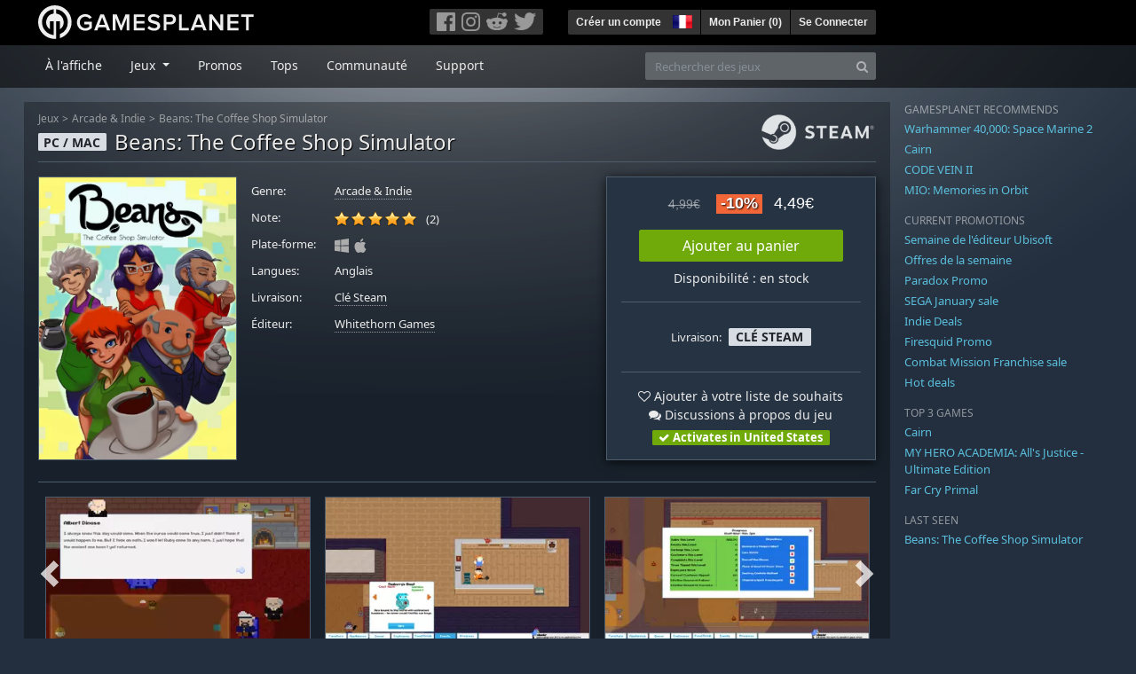

--- FILE ---
content_type: text/html; charset=utf-8
request_url: https://fr.gamesplanet.com/game/beans-the-coffee-shop-simulator-steam-key--5530-1
body_size: 16362
content:
<!DOCTYPE html>
<html lang="fr">
<head>
  <meta charset="utf-8">
  <meta http-equiv="X-UA-Compatible" content="IE=edge">
  <meta name="viewport" content="width=device-width, initial-scale=1, maximum-scale=1, shrink-to-fit=no, viewport-fit=auto">
  <meta name="robots" content="index,follow,all" />
  <meta http-equiv="x-dns-prefetch-control" content="on">
  <meta name="turbolinks-cache-control" content="no-cache">

  <title>Beans: The Coffee Shop Simulator Clé Steam / Acheter et télécharger sur PC et Mac</title>
  <meta name="description" content="Acheter en ligne : Beans est un jeu de simulation sardonique de type &quot;tycoon&quot; sur des hipsters qui tiennent un café, avec des jeux de mots lugubres, du café, des chiptunes et du mystère !" />
  <meta name="keywords" content="Clé Steam, Download, CD Key, Whitethorn Games, Beans: The Coffee Shop Simulator, Arcade &amp; Indie" />

  <link rel="dns-prefetch" href="https://gpstatic.com" crossorigin>
  <link rel="preconnect" href="https://gpstatic.com">
  <link rel="dns-prefetch" href="https://secure.gravatar.com" crossorigin>
  <link rel="preconnect" href="https://secure.gravatar.com">
  <link rel="icon" type="image/svg+xml" href="https://gpstatic.com/assets/gamesplanet_com_circle_media-dfe8067c82a620c4d65f21a92d5874c0e38e9ada6752f9d1cbeb74483ee90faf.svg?t=1770114589" sizes="any" id="gpfavicon">
  <link rel="canonical" href="https://fr.gamesplanet.com/game/beans-the-coffee-shop-simulator-steam-key--5530-1">

  <link rel="stylesheet" media="all" href="https://gpstatic.com/assets/application-dc47d68d7eec9e32323623cf979b0e1394fe5acd6548b01a1f4374960e0bcf4f.css" data-turbolinks-track="reload" />
  <script type="text/javascript">// These polys allow for inline scripts while AppOS is being loaded asynchronously
// They will all be executed with their &quot;this&quot; and first argument set to the booted application
//
// NOTE: Despite their names resembling the AppOS events they will all be executed
//       every time the page loads, just at a different point in time.
window.AppOSBoot = function(f) { if (!window.AppOS_Boot) { window.AppOS_Boot = []; }; window.AppOS_Boot.push(f) };
window.AppOSDocumentLoad = function(f) { if (!window.AppOS_DL) { window.AppOS_DL = []; }; window.AppOS_DL.push(f) };
window.AppOSPageLoad = function(f) { if (!window.AppOS_PL) { window.AppOS_PL = []; }; window.AppOS_PL.push(f) };
</script>
  <script src="https://gpstatic.com/assets/application-c42fa54681ecd6c8afceeeb3bab7d82db9a1ff58af287f1385892b09a0b1c947.js" data-turbolinks-track="reload" defer="defer"></script>

  <link rel="alternate" href="https://fr.gamesplanet.com/game/beans-the-coffee-shop-simulator-steam-key--5530-1" hreflang="fr-FR" />
<link rel="alternate" href="https://de.gamesplanet.com/game/beans-the-coffee-shop-simulator-steam-key--5530-1" hreflang="de-DE" />
<link rel="alternate" href="https://uk.gamesplanet.com/game/beans-the-coffee-shop-simulator-steam-key--5530-1" hreflang="en-GB" />
<link rel="alternate" href="https://us.gamesplanet.com/game/beans-the-coffee-shop-simulator-steam-key--5530-1" hreflang="en-US" />


    <meta property="fb:admins" content="100008282081991">
  <meta property="og:title" content="Beans: The Coffee Shop Simulator Clé Steam / Acheter et télécharger sur PC et Mac">
  <meta property="og:description" content="Beans est un jeu de simulation sardonique de type &quot;tycoon&quot; sur des hipsters qui tiennent un café, avec des jeux de mots lugubres, du café, des chiptunes et du mystère !">
  <meta property="og:type" content="game">
  <meta property="og:url" content="https://fr.gamesplanet.com/game/beans-the-coffee-shop-simulator-steam-key--5530-1">
  <meta property="og:site_name" content="Gamesplanet.com">
  <meta property="og:image" content="https://gpstatic.com/acache/55/30/1/fr/t620x300-e56aa4c8b6baaa234d38c7957c0eade2.jpg">
  <link rel="image_src" href="https://gpstatic.com/acache/55/30/1/fr/t620x300-e56aa4c8b6baaa234d38c7957c0eade2.jpg">

  <meta name="csrf-param" content="authenticity_token" />
<meta name="csrf-token" content="WBi9jKw6S5xkIJA5SLgVDxFCIj18XcpUJsKF7TSgYNSSs0qHglPg19e3-Pu0KjfGn3jZEjWB0WQhyFczjIeSpw" />
  <link rel="icon" sizes="192x192" href="/images/touch_icons/touch-icon-192x192.png">
<link rel="apple-touch-icon-precomposed" sizes="180x180" href="/images/touch_icons/apple-touch-icon-180x180-precomposed.png">
<link rel="apple-touch-icon-precomposed" sizes="152x152" href="/images/touch_icons/apple-touch-icon-152x152-precomposed.png">
<link rel="apple-touch-icon-precomposed" sizes="144x144" href="/images/touch_icons/apple-touch-icon-144x144-precomposed.png">
<link rel="apple-touch-icon-precomposed" sizes="120x120" href="/images/touch_icons/apple-touch-icon-120x120-precomposed.png">
<link rel="apple-touch-icon-precomposed" sizes="114x114" href="/images/touch_icons/apple-touch-icon-114x114-precomposed.png">
<link rel="apple-touch-icon-precomposed" sizes="76x76" href="/images/touch_icons/apple-touch-icon-76x76-precomposed.png">
<link rel="apple-touch-icon-precomposed" sizes="72x72" href="/images/touch_icons/apple-touch-icon-72x72-precomposed.png">
<link rel="apple-touch-icon-precomposed" href="/images/touch_icons/apple-touch-icon-precomposed.png">

  


</head>

<body  data-hk="f29ef8fb-09bb-4531-bdcd-dbc07b8357d0">
  <div data-appos-jserror="false"></div>
  <nav class="navbar navbar-dark bg-black nav-gp-top px-0">
  <div class="container pl-0">
    <div class="col-12 col-xl-10 gp-xl-main">
      <a class="navbar-brand pb-1 py-md-0 d-none d-sm-inline-block" href="/"><img height="38" alt="Gamesplanet.com" loading="lazy" decoding="async" src="https://gpstatic.com/assets/gamesplanet_com-c7cdb0f0005728229549c9b6506e1cbc48b94ee81723f51c81c8ad97bd630d84.svg" /></a>
      <a class="navbar-brand pb-1 py-md-0 d-inline-block d-sm-none" href="/"><img height="38" alt="Gamesplanet.com" loading="lazy" decoding="async" src="https://gpstatic.com/assets/gamesplanet_com_circle-4aac2ab0b9700fc58cb2631f1fd5d12fb5b162d956ab2c217dc61ec92d827d2e.svg" /></a>
      <button class="navbar-toggler bg-dark-gray border-0 d-inline-block d-lg-none pull-right mt-1 ml-3" type="button" data-toggle="collapse" data-target="#gpSiteNav">
        <span class="navbar-toggler-icon"></span>
        <span><i class="fa fa-search" style="white-space: nowrap"></i> </span>
      </button>
      <div class="pull-right mt-1">
        <div class="d-none d-lg-inline-block">
          <div class="btn-group mr-4" role="group">
            <div class="nav-item nav-item-social btn bg-dark-gray p-0"><a target="_blank" rel="noopener" class="nav-link p-0 pl-1" href="https://www.facebook.com/GamesplanetFR/"><img alt="Facebook" src="https://gpstatic.com/assets/get_in_touch/h-facebook-grey-13a843b391795abd42e99c1b0a6244be354ebbd80281c47ab70cb9d384260484.png" width="21" height="21" /></a></div>
            <div class="nav-item nav-item-social btn bg-dark-gray p-0"><a target="_blank" rel="noopener" class="nav-link p-0" href="https://www.instagram.com/gamesplanet_com/"><img alt="Instagram" src="https://gpstatic.com/assets/get_in_touch/h-instagram-grey-335e2af1e557d7456d7c6dfca6eabfdc0850012846c0cb27b5f048e5f64b7e56.png" width="21" height="21" /></a></div>
            <div class="nav-item nav-item-social btn bg-dark-gray p-0"><a target="_blank" rel="noopener" class="nav-link p-0" href="https://www.reddit.com/user/Gamesplanet/submitted/"><img alt="Reddit" src="https://gpstatic.com/assets/get_in_touch/h-reddit-grey-3742e9841d9d2fca4b301c7ad2d794f5d489e53a9e19921266f8911e1f0d4890.png" width="24" height="20" /></a></div>
            <div class="nav-item nav-item-social btn bg-dark-gray p-0"><a target="_blank" rel="noopener" class="nav-link p-0 pr-1" href="https://twitter.com/gamesplanetfr"><img alt="Twitter" src="https://gpstatic.com/assets/get_in_touch/h-twitter-grey-31fe64f758a401bca827a76b1a5f4813c36e642a74623fafbfc291d041b2e72b.png" width="25" height="20" /></a></div>
          </div>
        </div>
        <div class="btn-group d-none d-lg-inline-flex" role="group">
    <div class="nav-item btn bg-dark-gray p-0 px-1"><a class="nav-link p-1" data-login-required="registration" href="#open=registration">Créer un compte</a></div>
    <div class="nav-item btn bg-dark-gray p-0 pr-2 dropdown zindex100"><a class="nav-link dropdown-toggle dropdown-toggle-noarrow p-0" href="#" id="tenant-select-dropdown" role="button" data-toggle="dropdown">
  <img class="ml-1" style="vertical-align: -7px;" alt="FR" src="https://gpstatic.com/images/flags/48x32/FR.png" width="22" height="15" />
</a>
<div class="dropdown-menu shadow">
  <span class="dropdown-item">
    <img class="mr-1" alt="FR" src="https://gpstatic.com/images/flags/48x32/FR.png" width="22" height="15" /> France / EUR
  </span>
  <div class="dropdown-divider"></div>
    <a class="dropdown-item" href="https://de.gamesplanet.com/">
      <img class="mr-1" alt="DE" src="https://gpstatic.com/images/flags/48x32/DE.png" width="22" height="15" /> Deutschland / EUR
</a>    <a class="dropdown-item" href="https://uk.gamesplanet.com/">
      <img class="mr-1" alt="GB" src="https://gpstatic.com/images/flags/48x32/GB.png" width="22" height="15" /> United Kingdom / GBP
</a>    <a class="dropdown-item" href="https://us.gamesplanet.com/">
      <img class="mr-1" alt="US" src="https://gpstatic.com/images/flags/48x32/US.png" width="22" height="15" /> United States / USD
</a></div>
</div>
    <div class="nav-item btn bg-dark-gray p-0 px-1 separator"><a class="nav-link p-1 " href="/cart">Mon Panier (<span class="cart_count">0</span>)</a></div>
    <div class="nav-item btn bg-dark-gray p-0 px-1 separator"><a class="nav-link p-1" data-login-required="true" href="#open=login">Se Connecter</a></div>
</div>

        <div class="btn-group d-inline-flex d-lg-none" role="group">
  <a class="btn bg-dark-gray " href="/cart"><i class="fa fa-shopping-cart" style="white-space: nowrap"></i> (<span class="cart_count">0</span>)</a>
  <div class="btn-group" role="group">
    <a href="#" class="btn bg-dark-gray dropdown-toggle" id="mobile-user-account" data-toggle="dropdown" aria-haspopup="true" aria-expanded="false">
      <i class="fa fa-user" style="white-space: nowrap"></i> 
    </a>
    <div class="dropdown-menu dropdown-menu-right" style="max-width: 270px;" aria-labelledby="mobile-user-account">
        <a class="dropdown-item" data-login-required="true" href="#open=login">Se Connecter</a>
        <a class="dropdown-item" data-login-required="registration" href="#open=registration">Créer un compte</a>
    </div>
  </div>
</div>

      </div>
    </div>
  </div>
</nav>

  <nav class="navbar navbar-expand-lg navbar-dark bg-black-fade mb-3 p-0 pb-lg-1">
  <div class="container pl-0">
    <div class="col-12 col-xl-10 gp-xl-main">
      <div class="collapse navbar-collapse" id="gpSiteNav">
        <div id="quick_search" class="mt-1 mt-lg-0 mb-lg-0 order-2">
          <form id="quick_search_form" class="form-inline d-flex flex-nowrap" action="/search" accept-charset="UTF-8" method="get">
            <div class="input-group mt-1 w-100">
              <input type="text" name="query" id="query" placeholder="Rechercher des jeux" autocomplete="off" class="form-control typeahead" data-query-url="/quick_search?query=%3Avalue" aria-label="Rechercher des jeux" />
              <div class="input-group-append">
                <button class="btn btn-secondary py-0 px-2 text-muted" type="submit" aria-label="Search" ><i class="fa fa-search" style="white-space: nowrap"></i> </button>
              </div>
            </div>
</form>        </div>
        <div class="navbar-nav my-1 mr-auto order-1">
          <div class="nav-item mr-3">
            <a class="nav-link text-body pt-2 pr-2 pb-0 pl-2 mb-1 mob16" href="/">À l&#39;affiche</a>
          </div>
          <div class="nav-item mr-3 dropdown">
            <a class="nav-link text-body pt-2 pr-2 pb-0 pl-2 mb-1 dropdown-toggle mob16" href="#" id="gp-site-nav-dropdown" role="button" data-toggle="dropdown">
              Jeux
            </a>
            <div class="dropdown-menu shadow">
              <div class="container dropdown-multi-col">
                <div class="row">
                  <div class="col-12 col-md-6">
                    <div class="nav-header bg-light p-1 small text-uppercase">Genre</div>
                    <div class="dropdown-divider"></div>
                    <a class="dropdown-item" href="/games/action">Action</a>
                    <a class="dropdown-item" href="/games/adventure">Aventure</a>
                    <a class="dropdown-item" href="/games/rpg">RPG (Jeu de Rôle)</a>
                    <a class="dropdown-item" href="/games/mmo">MMO</a>
                    <a class="dropdown-item" href="/games/strategy">Stratégie</a>
                    <a class="dropdown-item" href="/games/simulation">Simulation</a>
                    <a class="dropdown-item" href="/games/arcade_indie">Arcade &amp; Indie</a>
                    <a class="dropdown-item" href="/games/sport">Sport</a>
                    <div class="nav-header bg-light mt-3 p-1 small text-uppercase">Autre</div>
                    <div class="dropdown-divider"></div>
                    <a class="dropdown-item" href="/games/coming-soon">Bientôt disponible</a>
                    <a class="dropdown-item" href="/games/games-18">Jeux 18+</a>
                    <a class="dropdown-item" href="/games/mac">Jeux Mac</a>
                    <a class="dropdown-item" href="/games/linux">Jeux Linux</a>
                    <a class="dropdown-item" href="/publishers">Éditeurs</a>
                  </div>
                  <div class="col-12 col-md-6 mt-3 mt-md-0">
                    <div class="nav-header bg-light p-1 small text-uppercase">Activation</div>
                    <div class="dropdown-divider"></div>
                    <a class="dropdown-item" href="/search?dt=epic">Epic</a>
                    <a class="dropdown-item" href="/search?dt=giants">Giants</a>
                    <a class="dropdown-item" href="/search?dt=gog">GOG</a>
                    <a class="dropdown-item" href="/search?dt=msstore">Microsoft</a>
                    <a class="dropdown-item" href="/search?dt=rockstarsocial">Rockstar Social Club</a>
                    <a class="dropdown-item" href="/search?dt=steam">Steam</a>
                    <a class="dropdown-item" href="/search?dt=uplay_silent">Ubisoft Connect</a>
                    <a class="dropdown-item" href="/search?dt=zenimax">Zenimax</a>
                      <div class="nav-header bg-light mt-3 p-1 small text-uppercase">Eco Tags</div>
                      <div class="dropdown-divider"></div>
                      <a class="dropdown-item" href="/search?eco=aesthetic">Graphismes / Esthétisme</a>
                      <a class="dropdown-item" href="/search?eco=narrative">Scénario / Narration</a>
                      <a class="dropdown-item" href="/search?eco=gameplay">Gameplay</a>
                      <a class="dropdown-item" href="/search?eco=policy">Politique de l&#39;éditeur</a>
                  </div>
                </div>
              </div>
            </div>
          </div>
          <div class="nav-item mr-3">
            <a class="nav-link text-body pt-2 pr-2 pb-0 pl-2 mb-1 mob16" href="/games/offers">Promos</a>
          </div>
          <div class="nav-item mr-3">
            <a class="nav-link text-body pt-2 pr-2 pb-0 pl-2 mb-1 mob16" href="/games/charts">Tops</a>
          </div>
          <div class="nav-item mr-3">
            <a class="nav-link text-body pt-2 pr-2 pb-0 pl-2 mb-1 mob16" href="/community/news_updates">Communauté</a>
          </div>
          <div class="nav-item mr-3">
            <a class="nav-link text-body pt-2 pr-2 pb-0 pl-2 mb-1 mob16" data-turbolinks="false" href="/support">Support</a>
          </div>
        </div>
      </div>
    </div>
  </div>
</nav>


  
  <div class="container">
    
    
    <div class="row">
      <div class="col-12 col-xl-10 gp-xl-main">
        <div class="row row-page-ctn">
          
          <span data-piwik-ec-view="track" data-piwik-ec-sku="5530-1" data-piwik-ec-name="Beans: The Coffee Shop Simulator" data-piwik-ec-category="Arcade &amp; Indie" data-piwik-ec-price="4.49"></span>





<div class="col-12 prod-page">
  <nav aria-label="breadcrumb" class="d-none d-md-block">
    <ol class="breadcrumb mb-1">
      <li class="breadcrumb-item small"><a class="text-muted" href="/">Jeux</a></li>
      <li class="breadcrumb-item small text-muted"><a class="text-muted" href="/games/arcade_indie">Arcade &amp; Indie</a></li>
      <li class="breadcrumb-item small" aria-current="page"><a class="text-muted" href="https://fr.gamesplanet.com/game/beans-the-coffee-shop-simulator-steam-key--5530-1">Beans: The Coffee Shop Simulator</a></li>
    </ol>
  </nav>
  <section class="prod-sales">
    <span class="badge badge-platform badge-light text-uppercase">PC / Mac</span>
<h1 class="border-bottom border-secondary pb-2 mb-3 text-shadow">
  <span class="prod-title">Beans: The Coffee Shop Simulator</span> <small class="d-none">Clé Steam</small>
</h1>




<div class="row">
  <div class="col-12 col-md-6 col-lg-3 mb-3 mb-lg-4">
    <div class="responsive-img img-packshot d-none d-lg-block">
      <img alt="Beans: The Coffee Shop Simulator - Cover / Packshot" title="Beans: The Coffee Shop Simulator" loading="lazy" decoding="async" class="border border-secondary" src="https://gpstatic.com/acache/55/30/1/fr/packshot-d016346a7e3b0d49548d43964ad967e6.jpg" />
    </div>
    <div class="responsive-img img-620 d-block d-lg-none">
      <img alt="Beans: The Coffee Shop Simulator - Cover / Packshot" title="Beans: The Coffee Shop Simulator" loading="lazy" decoding="async" class="border border-secondary" src="https://gpstatic.com/acache/55/30/1/fr/t620x300-e56aa4c8b6baaa234d38c7957c0eade2.jpg" />
    </div>
  </div>
  <div class="col-12 col-md-6 col-lg-5 mb-3 pl-3 pl-md-2">
    <ul class="list-unstyled prod-details font0785 mt-lg-2">
      <li class="mb-2 pb-lg-1">
        <strong>Genre:</strong>
        <span><a href="/games/arcade_indie">Arcade &amp; Indie</a></span>
      </li>
      <li class="mb-2 pb-lg-1">
        <strong>Note:</strong>
        <span>
          <span class="ajax_rating mr-2" data-rate-url="/rate/Product::Game/61651/:score" data-rating="5.0" data-readonly="true" data-rate-update="#ajax_rating_count"></span>
          <span id="ajax_rating_count">(2)</span>
        </span>
      </li>
      <li class="prod-platforms systems mb-2 pb-lg-1 d-block d-md-none d-lg-block">
        <strong>Plate-forme:</strong>
        <span><img class="platform_icon" alt="Windows PC" loading="lazy" decoding="async" src="https://gpstatic.com/assets/platforms/windows-ec49540cc3df1278de6ba907f785d9ad800309f5f64b283de2f371f393a7cd84.svg" width="16" height="16" /><img class="platform_icon" alt="Apple Mac" loading="lazy" decoding="async" src="https://gpstatic.com/assets/platforms/apple-356ff8eca4993b10f3f0272c6eb7cc63ce61a979da216880eb9fa5ec465b775f.svg" width="16" height="16" /></span>
      </li>
      <li class="mb-2 pb-lg-1">
        <strong>
          Langues:
        </strong>
        <span>Anglais</span>
      </li>
      <li class="mb-2 pb-lg-1">
        <strong>Livraison:</strong>
        <span><a href="https://fr.gamesplanet.com/search?dt=steam">Clé Steam</a></span>
      </li>
      <li class="mb-2 pb-lg-1">
        <strong>Éditeur:</strong>
        <span><a href="https://fr.gamesplanet.com/publishers/465-whitethorn-games">Whitethorn Games</a></span>
      </li>
    </ul>
  </div>
  <div class="col-12 col-lg-4 mb-4 mt-2 mt-lg-0">
    <div class="prod-sales-buy pt-3 pr-3 pl-3 pb-2 h-100 border border-secondary shadow">
      <div class="row">
        <div class="col-12 col-md-6 col-lg-12">
          <div class="text-center sales-box">
              <span class="prices">
<span class="price_base"><strike>4,99€</strike></span>
<span class="price_saving false">-10%</span>
<span class="price_current">4,49€</span> </span>
              
              <a class="btn btn-success font100 w-85 mb-2 mt-2" href="/game/beans-the-coffee-shop-simulator-steam-key--5530-1/buy">Ajouter au panier</a>
              
              <span class="d-block">Disponibilité : en stock</span>
          </div>
        </div>
        <div class="col-12 col-md-6 col-lg-12">
          <hr class="border-secondary d-block d-md-none d-lg-block">
          <div class="diff-activations h-10 text-center single ">
            <span class="font0785 d-inline-block mb-1">Livraison:</span>
            <span class="badge badge-pill badge-light font-weight-bold text-uppercase mt-1 ml-1 mb-1">Clé Steam</span>
          </div>
          <hr class="border-secondary d-block d-md-none d-lg-block">
          <p class="mb-0 text-center">
            <span class="d-block mb-1">
              <span id="i61651" class="cursor-pointer" data-tipped="#wishlist-tip-61651" data-tipped-options="position: &#39;bottom&#39;, showOn: &#39;click&#39;, hideOn: &#39;click&#39;, hideOnClickOutside: true"><i class="fa fa-heart-o" style="white-space: nowrap"></i> Ajouter à votre liste de souhaits</span><br>
              <a class="text-body" href="/community/beans-the-coffee-shop-simulator-steam-key--5530-1/discussions"><i class="fa fa-comments" style="white-space: nowrap"></i> Discussions à propos du jeu</a>
            </span>
            <span class="font0785 font-weight-bold badge badge-pill badge-success"><i class="fa fa-check" style="white-space: nowrap"></i>  Activates in United States</span>
          </p>
          <div id="wishlist-tip-61651" class="tipped-tooltip" style="display: none; max-width: 400px;">
  <h4>Ajouter Beans: The Coffee Shop Simulator à votre liste de souhaits</h4>
  <hr class="my-2">
    <p class="m-0 font0785">Veuillez vous connecter pour ajouter des jeux à votre liste de souhaits.</p>
</div>

        </div>
      </div>
    </div>
  </div>
</div>

    <img class="platform_logo steam d-none d-md-block" alt="steam" loading="lazy" decoding="async" src="https://gpstatic.com/assets/platforms/steam-f2393491806d0ea9e680f013396a4bc59db7d82269015d3a0930f50b7b33de5a.png" />
  </section>

  <div class="d-block d-md-none mb-4 font100 text-center">
    <a class="text-decoration-none text-white d-block" href="whatsapp://send?text=Gamesplanet.com+-+Beans%3A+The+Coffee+Shop+Simulator+4%2C49%E2%82%AC+%28-10%25%29%0Ahttps://fr.gamesplanet.com/game/beans-the-coffee-shop-simulator-steam-key--5530-1?ref=whatsapp" rel="nofollow"><img src="https://gpstatic.com/assets/platforms/whatsapp-c2f5f90376af9750ba14a8ba0a2dc9ab4b759f361e25220ca0e6bf294e0b0143.svg" width="40" height="40" />&nbsp;&nbsp;&nbsp;Partager sur WhatsApp</a>
  </div>

  <section class="prod-assets mb-3">
      
        <h2 class="d-none">Vidéos et screenshots Beans: The Coffee Shop Simulator</h2>
  <div class="slick-slider-assets d-none prod-asset-slider py-3 mb-md-4 mb-lg-5 text-nowrap overflow-hidden">

      <div class="d-inline-block col-12">
        <a class="element fresco responsive-img img-16-9" data-fresco-group="assets" href="https://gpstatic.com/acache/55/30/1/fr/s1-d9ed4790613e13055b1ac58fcd0b38cc.jpg">
          <img alt="Screenshot1" loading="lazy" decoding="async" class="border border-secondary" src="https://gpstatic.com/acache/55/30/1/fr/s1_thumb-d9ed4790613e13055b1ac58fcd0b38cc.jpg" />
</a>      </div>
      <div class="d-inline-block col-12">
        <a class="element fresco responsive-img img-16-9" data-fresco-group="assets" href="https://gpstatic.com/acache/55/30/1/fr/s2-1acd3a666b0c5ec7899ffe8259916295.jpg">
          <img alt="Screenshot2" loading="lazy" decoding="async" class="border border-secondary" src="https://gpstatic.com/acache/55/30/1/fr/s2_thumb-1acd3a666b0c5ec7899ffe8259916295.jpg" />
</a>      </div>
      <div class="d-inline-block col-12">
        <a class="element fresco responsive-img img-16-9" data-fresco-group="assets" href="https://gpstatic.com/acache/55/30/1/fr/s3-cc12ad4c4e0688538798f995446dab3b.jpg">
          <img alt="Screenshot3" loading="lazy" decoding="async" class="border border-secondary" src="https://gpstatic.com/acache/55/30/1/fr/s3_thumb-cc12ad4c4e0688538798f995446dab3b.jpg" />
</a>      </div>
      <div class="d-inline-block col-12">
        <a class="element fresco responsive-img img-16-9" data-fresco-group="assets" href="https://gpstatic.com/acache/55/30/1/fr/s4-83d5356511bd49d0bf6eaa6158d12fa5.jpg">
          <img alt="Screenshot4" loading="lazy" decoding="async" class="border border-secondary" src="https://gpstatic.com/acache/55/30/1/fr/s4_thumb-83d5356511bd49d0bf6eaa6158d12fa5.jpg" />
</a>      </div>
      <div class="d-inline-block col-12">
        <a class="element fresco responsive-img img-16-9" data-fresco-group="assets" href="https://gpstatic.com/acache/55/30/1/fr/s5-c899c99099b6970b317d5edae805b9fc.jpg">
          <img alt="Screenshot5" loading="lazy" decoding="async" class="border border-secondary" src="https://gpstatic.com/acache/55/30/1/fr/s5_thumb-c899c99099b6970b317d5edae805b9fc.jpg" />
</a>      </div>
      <div class="d-inline-block col-12">
        <a class="element fresco responsive-img img-16-9" data-fresco-group="assets" href="https://gpstatic.com/acache/55/30/1/fr/s6-18ab8bde9331419bfc2c816947757b83.jpg">
          <img alt="Screenshot6" loading="lazy" decoding="async" class="border border-secondary" src="https://gpstatic.com/acache/55/30/1/fr/s6_thumb-18ab8bde9331419bfc2c816947757b83.jpg" />
</a>      </div>
  </div>

  </section>
  <div class="row">
    <div class="col-12 col-lg-8 order-2 order-lg-1 mt-5 mt-md-4 mt-lg-0">
      <section class="prod-data">

        
        
          

          <ul class="nav nav-tabs flex-row flex-nowrap overflow-x-only mb-2">
  <li class="nav-item"><a class="nav-link active text-uppercase" data-toggle="tab" href="#prod-description">Description</a></li>
  <li class="nav-item"><a class="nav-link text-uppercase" data-toggle="tab" href="#prod-sysreqs">Configuration requise</a></li>
</ul>
<div class="tab-content">
  <div class="tab-pane active" id="prod-description">
    <article class="prod-description pr-lg-1">
      <h1 class="d-none">Description de Beans: The Coffee Shop Simulator</h1>
      <div id="desc_body" class="gray-500 mb-4" data-maxheight="650" data-trigger-label="en savoir plus…">
        <p>Acheter Beans: The Coffee Shop Simulator en clé Steam chez Gamesplanet.com</p>
        <p>Nous avons travaillé sans relâche pour créer ce Glib Activity Management Escapism : ou G.A.M.E. pour faire court. Dépêchez-vous ! Avant que votre courte existence limitée sur ce petit rocher humide tournant autour du soleil ne prenne fin, vous pouvez trouver un nouveau sens à votre vie en jouant à ce G.A.M.E. Ou, au moins, vous amuser pendant un certain temps repousser le spectre de votre propre mortalité avec environ cinq heures d&#39;une simulation bien &quot;fignolée&quot; et &quot;amusante&quot;.</p>

<p><strong>Vivez le rêve !</strong><br>
Créez votre propre café et développez-le en franchise ! Votre marque vendra-t-elle du café de luxe hors de prix dans une boutique luxueuse ou proposerez-vous des beignets biologiques issus de l&#39;élevage en plein air entourés de confortables meubles d&#39;occasion ? C&#39;est vous qui décidez ! Personnalisez et construisez votre marque et faites-la évoluer dans la cour des grands !</p>

<p><strong>Expérimentez et débloquez !</strong><br>
Créez et combinez des ingrédients pour trouver plus de 200 recettes de boissons et de nourriture que même les clients ne savaient pas qu&#39;ils voulaient. De quelque chose d&#39;aussi simple qu&#39;un espresso à des abominations gustatives comme le Bagelcino ! C&#39;est votre imagination contre l&#39;estomac de vos clients dans un match d&#39;endurance alimenté par la caféine.</p>

<p><strong>Gérez comme un patron!</strong><br>
Embauchez du personnel et formez-les à la maîtrise des baristas. Créez une équipe hétéroclite de surfeurs, de baristas, de hipsters et de méchas géants autonomes pour de votre rêve d&#39;une franchise une réalité !</p>

<p><strong>Frissons !</strong><br>
Suivez Ruby dans une histoire de meurtre, de trahison, de rédemption et de café. Propulsé sous les feux de la rampe, vous avez obtenu la chance de votre vie : prouver que vous êtes un magnat des affaires exceptionnel et remporter l&#39;héritage du domaine Coffeebottom. A condition de survivre à la compétition. <em>Musique dramatique</em></p>

<p><strong>Mettez vos compétences à l&#39;épreuve !</strong><br>
Des événements imprévus vous obligeront à être prêt à changer votre jeu à la volée. Un bus touristique rempli de personnes âgées vient-il de se garer dehors ? Ou avez-vous décidé d&#39;accueillir des groupes locaux pour une jam session ? Les nouveaux clients affluent, les files d&#39;attente sont longues et les clients s&#39;impatientent et sont sur le point de partir ! Identifiez ce que les clients veulent. Donnez de nouvelles directives à vos employés, installez plus de chaises et de tables, mettez plus de choses sur votre menu, et obtenez ces jolis pourboires ! Cette diplôme ne va pas se payer toute seule !</p>

<p><strong>Allez de l&#39;avant et créez des restaurants nouveaux et différents !</strong><br>
Si vous parvenez à construire et à gérer votre café suffisamment bien, vous pouvez passer à des défis plus importants dans des endroits plus lucratifs qui peuvent nécessiter une planification stratégique de votre part. Gèrerez-vous un café sur un campus universitaire comme vous le feriez dans un centre commercial très fréquenté ? C&#39;est à vous de forger votre propre destin, mais six patrons uniques peuvent se dresser entre vous et la réussite !</p>

<p><strong>Qui a le temps pour les paragraphes ? Pas vous !</strong> </p>

<ul>
<li>Simulation de café amusante !</li>
<li>Gérez un restaurant avec autant ou aussi peu de cris que vous le souhaitez !</li>
<li>Achetez et placez plus de 200 pièces de mobilier et de décoration, vous, le décorateur d&#39;intérieur fou, vous.</li>
<li>Embauchez, formez, puis maltraitez les employés !</li>
<li>Investissez dans plus de 50 appareils qui pompent la caféine pour donner aux gens leur dose !</li>
<li>Expérimente et recherche plus de 200 recettes qui vous ouvriront l&#39;appétit ou vous retourneront l&#39;estomac !</li>
<li>Organisez des événements et regardez la santé mentale de vos employés s&#39;effriter peu à peu !</li>
<li>Développez votre marque en ouvrant de nouveaux magasins dans des endroits stratégiques !</li>
<li>Suivez une histoire amusante de cupidité, de trahison, de meurtre, de rédemption et surtout de café !</li>
</ul>

      </div>
      <div style="margin-bottom: 25px;"><a target="_blank" href="https://fr.gamesplanet.com/support/9-activation-d-un-jeu/68-activation-sur-steam">» Comment activer un jeu Steam</a></div>
    </article>
  </div>
  <div class="tab-pane" id="prod-sysreqs">
    <p class="font0785 border border-primary px-2 py-1 mb-4">
      À partir du 1er janvier 2024, Steam ne prendra plus officiellement en charge les systèmes d'exploitation Windows 7, Windows 8 et Windows 8.1. Après cette date, le client Steam ne fonctionnera plus avec ces versions de Windows. <a target="_blank" href="https://help.steampowered.com/fr/faqs/view/4784-4F2B-1321-800A">Source: Steam</a>
    </p>

    <div class="mb-4">
      <h2 class="d-none">Configuration requise Beans: The Coffee Shop Simulator</h2>
          
            <h4><i class="fa fa-windows mr-1" style="white-space: nowrap"></i> Windows <span class="text-muted ml-2">Minimale</span></h4>
            <div class="font0785">
      <span class="text-muted mr-1">Système d&#39;exploitation:</span>
        <span class="pl-0 py-0">Windows XP Service Pack 3 or Better</span><br>
      <span class="text-muted mr-1">CPU:</span>
        <span class="pl-0 py-0">Intel CPU @ 1 GHz | AMD CPU @ 1 GHz</span><br>
      <span class="text-muted mr-1">RAM:</span>
        <span class="pl-0 py-0">1 GB</span><br>
      <span class="text-muted mr-1">HDD:</span>
        <span class="pl-0 py-0">500 MB</span><br>
      <span class="text-muted mr-1">Autres:</span>
        <span class="pl-0 py-0"><p>Additional Notes: Safari 8</p>
</span>
</div>

            <h4 class="mt-4"><i class="fa fa-windows mr-1" style="white-space: nowrap"></i> Windows <span class="text-muted ml-2">Recommandée</span></h4>
            <div class="font0785">
      <span class="text-muted mr-1">Système d&#39;exploitation:</span>
        <span class="pl-0 py-0">Windows 7</span><br>
      <span class="text-muted mr-1">RAM:</span>
        <span class="pl-0 py-0">4 GB</span><br>
      <span class="text-muted mr-1">Graphic:</span>
        <span class="pl-0 py-0">512 MB, OpenGL 2.0</span><br>
      <span class="text-muted mr-1">HDD:</span>
        <span class="pl-0 py-0">750 MB</span><br>
</div>

          <hr class="border-secondary">
            <h4><i class="fa fa-apple mr-1" style="white-space: nowrap"></i> Mac OS <span class="text-muted ml-2">Minimale</span></h4>
            <div class="font0785">
      <span class="text-muted mr-1">Système d&#39;exploitation:</span>
        <span class="pl-0 py-0">Mac OSX 10</span><br>
      <span class="text-muted mr-1">CPU:</span>
        <span class="pl-0 py-0">1 GHz Processor</span><br>
      <span class="text-muted mr-1">RAM:</span>
        <span class="pl-0 py-0">2 GB</span><br>
      <span class="text-muted mr-1">Graphic:</span>
        <span class="pl-0 py-0">OpenGL Supported Graphics Adapter</span><br>
      <span class="text-muted mr-1">HDD:</span>
        <span class="pl-0 py-0">500 MB</span><br>
      <span class="text-muted mr-1">Autres:</span>
        <span class="pl-0 py-0"><p>Additional Notes: Safari 8</p>
</span>
</div>

          <hr class="border-secondary">
    </div>
  </div>
</div>

          <h3 class="border-bottom border-secondary pb-1 mt-5">
  Critics
  <span class="font075"><a class="text-muted pull-right pt-1 pr-1" target="_blank" href="https://opencritic.com/game/5077/beans-the-coffee-shop-simulator?ref=gamesplanet">Read more: Opencritic.com</a></span>
</h3>
  <blockquote class="blockquote">
    <p class="mb-0 gray-500 font0785">"I went into Beans expecting a frantic coffee shop game, and instead found a peaceful store simulation. Still, the game is just fine as a slower-paced goofy title. From start to..."</p>
    <footer class="blockquote-footer"><span class="mr-1">Nate Lakritz</span> <cite title="GameGrin"><a target="_blank" class="text-body" href="http://www.gamegrin.com/reviews/beans-the-coffee-shop-simulator-review/">GameGrin</a></cite></footer>
  </blockquote>

      </section>
        <section class="prod-comments mt-5">
          <ul class="nav nav-tabs flex-row flex-nowrap overflow-x-only no-scrollbars mb-3">
            <li class="nav-item">
              <a class="nav-link active text-uppercase text-nowrap" href="https://fr.gamesplanet.com/community/beans-the-coffee-shop-simulator-steam-key--5530-1/discussions/256173-product_comments">
                Commentaires <small class="text-muted">(0)</small>
</a>            </li>
            <li class="nav-item">
              <a class="nav-link text-uppercase text-nowrap" href="/community/beans-the-coffee-shop-simulator-steam-key--5530-1/discussions">
                Discussions <small class="text-muted">(0)</small>
</a>            </li>
            <li class="nav-item">
              <a class="nav-link text-uppercase text-nowrap" href="/community/beans-the-coffee-shop-simulator-steam-key--5530-1/news_updates">
                News et mises à jour <small class="text-muted">(0)</small>
</a>            </li>
            <li class="nav-item">
              <a class="nav-link text-uppercase text-nowrap" href="/community/beans-the-coffee-shop-simulator-steam-key--5530-1/videos">
                <span class="translation_missing" title="translation missing: fr.community.tabs.videos">Videos</span> <small class="text-muted">(0)</small>
</a>            </li>
          </ul>
          <span class="submission_new_comment_template" data-tpl="&lt;div class=&quot;new_comment&quot; style=&quot;&quot;&gt;
    &lt;form class=&quot;new_submission_entry&quot; data-cm-inline-reply=&quot;:entry_id&quot; data-prevent-dblsubmit=&quot;true&quot; action=&quot;/community/product_comments?inline=true&amp;amp;tpl=true&quot; accept-charset=&quot;UTF-8&quot; data-remote=&quot;true&quot; method=&quot;post&quot;&gt;
      
      &lt;input autocomplete=&quot;off&quot; type=&quot;hidden&quot; value=&quot;reply&quot; name=&quot;submission_entry[scope]&quot; id=&quot;submission_entry_scope&quot; /&gt;
      &lt;input autocomplete=&quot;off&quot; type=&quot;hidden&quot; value=&quot;&lt;%- parent_id %&gt;&quot; name=&quot;submission_entry[parent_id]&quot; id=&quot;submission_entry_parent_id&quot; /&gt;
      &lt;input autocomplete=&quot;off&quot; type=&quot;hidden&quot; value=&quot;Submission::Entry&quot; name=&quot;submission_entry[target_type]&quot; id=&quot;submission_entry_target_type&quot; /&gt;
      &lt;input autocomplete=&quot;off&quot; type=&quot;hidden&quot; value=&quot;256173&quot; name=&quot;submission_entry[target_id]&quot; id=&quot;submission_entry_target_id&quot; /&gt;
      &lt;div class=&quot;bezeled&quot;&gt;&lt;textarea placeholder=&quot;Écrivez un commentaire...&quot; class=&quot;font0813 cm-comment-textarea&quot; name=&quot;submission_entry[body]&quot; id=&quot;submission_entry_body&quot;&gt;
&lt;%- body %&gt;&lt;/textarea&gt;&lt;/div&gt;
      &lt;input type=&quot;submit&quot; name=&quot;commit&quot; value=&quot;Poster mon commentaire&quot; class=&quot;btn btn-secondary btn-sm&quot; data-disable-with=&quot;Poster mon commentaire&quot; /&gt;
        &lt;small&gt;&amp;nbsp;ou &lt;a data-cancel-cm-inline-reply=&quot;true&quot; href=&quot;#cancel_inline_reply&quot;&gt;Annuler&lt;/a&gt;&lt;/small&gt;
      &lt;span class=&quot;error pull-right&quot; style=&quot;display: none&quot;&gt;Please enter a comment!&lt;/span&gt;
&lt;/form&gt;&lt;/div&gt;
"></span>
<span class="submission_edit_comment_template" data-tpl="&lt;div class=&quot;new_comment&quot; style=&quot;&quot;&gt;
    &lt;form class=&quot;new_submission_entry&quot; data-cm-inline-reply=&quot;:entry_id&quot; data-prevent-dblsubmit=&quot;true&quot; action=&quot;/community/product_comments/:entry_id?inline=true&amp;amp;tpl=true&quot; accept-charset=&quot;UTF-8&quot; data-remote=&quot;true&quot; method=&quot;post&quot;&gt;&lt;input type=&quot;hidden&quot; name=&quot;_method&quot; value=&quot;put&quot; autocomplete=&quot;off&quot; /&gt;
      
      &lt;input autocomplete=&quot;off&quot; type=&quot;hidden&quot; value=&quot;reply&quot; name=&quot;submission_entry[scope]&quot; id=&quot;submission_entry_scope&quot; /&gt;
      
      
      
      &lt;div class=&quot;bezeled&quot;&gt;&lt;textarea placeholder=&quot;Écrivez un commentaire...&quot; class=&quot;font0813 cm-comment-textarea&quot; name=&quot;submission_entry[body]&quot; id=&quot;submission_entry_body&quot;&gt;
&lt;%- body %&gt;&lt;/textarea&gt;&lt;/div&gt;
      &lt;input type=&quot;submit&quot; name=&quot;commit&quot; value=&quot;Poster mon commentaire&quot; class=&quot;btn btn-secondary btn-sm&quot; data-disable-with=&quot;Poster mon commentaire&quot; /&gt;
        &lt;small&gt;&amp;nbsp;ou &lt;a data-cancel-cm-inline-reply=&quot;true&quot; href=&quot;#cancel_inline_reply&quot;&gt;Annuler&lt;/a&gt;&lt;/small&gt;
      &lt;span class=&quot;error pull-right&quot; style=&quot;display: none&quot;&gt;Please enter a comment!&lt;/span&gt;
&lt;/form&gt;&lt;/div&gt;
"></span>
<span class="submission_new_report_template" data-tpl="&lt;div class=&quot;cm-new_report border border-secondary p-2 mt-2&quot; style=&quot;max-width: 350px;&quot;&gt;
  &lt;form class=&quot;new_submission_report&quot; data-cm-inline-report=&quot;:entry_id&quot; data-prevent-dblsubmit=&quot;true&quot; action=&quot;/community/reports?cmscope=product_comments&quot; accept-charset=&quot;UTF-8&quot; data-remote=&quot;true&quot; method=&quot;post&quot;&gt;
    &lt;div&gt;
      &lt;input value=&quot;:entry_id&quot; autocomplete=&quot;off&quot; type=&quot;hidden&quot; name=&quot;submission_report[reportable_id]&quot; id=&quot;submission_report_reportable_id&quot; /&gt;
      &lt;input value=&quot;Submission::Entry&quot; autocomplete=&quot;off&quot; type=&quot;hidden&quot; name=&quot;submission_report[reportable_type]&quot; id=&quot;submission_report_reportable_type&quot; /&gt;
      &lt;p class=&quot;small border-bottom border-secondary pb-1 mb-1&quot;&gt;Why do you want to report this post?&lt;/p&gt;
      &lt;small&gt;
        &lt;span data-cmcustomreason=&quot;false&quot;&gt;&lt;input class=&quot;mr-1&quot; type=&quot;radio&quot; value=&quot;spam&quot; name=&quot;submission_report[reason]&quot; id=&quot;submission_report_reason_spam&quot; /&gt; &lt;label for=&quot;submission_report_reason_spam&quot;&gt;Spam&lt;/label&gt;&lt;/span&gt;&lt;br&gt;
        &lt;span data-cmcustomreason=&quot;false&quot;&gt;&lt;input class=&quot;mr-1&quot; type=&quot;radio&quot; value=&quot;personal_information&quot; name=&quot;submission_report[reason]&quot; id=&quot;submission_report_reason_personal_information&quot; /&gt; &lt;label for=&quot;submission_report_reason_personal_information&quot;&gt;Personal information&lt;/label&gt;&lt;/span&gt;&lt;br&gt;
        &lt;span data-cmcustomreason=&quot;false&quot;&gt;&lt;input class=&quot;mr-1&quot; type=&quot;radio&quot; value=&quot;test&quot; name=&quot;submission_report[reason]&quot; id=&quot;submission_report_reason_test&quot; /&gt; &lt;label for=&quot;submission_report_reason_test&quot;&gt;Just testing the buttons&lt;/label&gt;&lt;/span&gt;&lt;br&gt;
        &lt;span data-cmcustomreason=&quot;true&quot;&gt;&lt;input class=&quot;mr-1&quot; type=&quot;radio&quot; value=&quot;custom&quot; name=&quot;submission_report[reason]&quot; id=&quot;submission_report_reason_custom&quot; /&gt; &lt;input placeholder=&quot;or (max. 100 chars)&quot; maxlength=&quot;100&quot; disabled=&quot;disabled&quot; class=&quot;w-75&quot; type=&quot;text&quot; name=&quot;submission_report[reason]&quot; id=&quot;submission_report_reason&quot; /&gt;&lt;/span&gt;&lt;br&gt;
      &lt;/small&gt;
      &lt;div class=&quot;mt-3&quot;&gt;
        &lt;input type=&quot;submit&quot; name=&quot;commit&quot; value=&quot;report&quot; disabled=&quot;disabled&quot; class=&quot;btn btn-sm btn-secondary&quot; data-disable-with=&quot;report&quot; /&gt;
        &lt;small&gt;or &lt;a data-cancel-cm-inline-report=&quot;true&quot; href=&quot;#&quot;&gt;cancel&lt;/a&gt;&lt;/small&gt;
        &lt;span class=&quot;error pull-right&quot; style=&quot;display: none&quot;&gt;Please enter a reason!&lt;/span&gt;
      &lt;/div&gt;
    &lt;/div&gt;
&lt;/form&gt;&lt;/div&gt;
"></span>

<div class="cm-comments cm-product_comments" id="cm-comments" data-move-url="/community/system/move_item">
  
    <a class="d-block mt-3 mb-5" data-toggle="modal" data-target="#modal_login_registration" href="#show_login">» Publier un commentaire</a>

    
    <div class="pagination infinite-pagination mt-3" data-paginate="submission" data-paginate-loadinitial>
      <a class="next_page" rel="next" href="/game/beans-the-coffee-shop-simulator-steam-key--5530-1?cm_page=1#cm-comments">Load comments</a>
    </div>
</div>

        </section>
    </div>
    <div class="col-12 col-lg-4 order-1 order-lg-2 mt-5 mt-md-3 mt-lg-0">
      <section class="prod-info">
        <h3 class="text-uppercase mb-2 pb-1 border-bottom border-secondary">À propos</h3>
        <div class="row">
          


          <div class="col-12 col-md-6 col-lg-12">
            
                <div class="gradient-border-after mb-2 pb-2">
      <span class="d-inline-block mr-1">Steam Deck:</span>
      <span class="text-warning">
        <i class="fa fa-info-circle" style="white-space: nowrap"></i> 
        Jouable
      </span>
        <small class="pull-right" style="margin-top: 3px;"><a data-toggle="modal" data-target="#modal_steam_deck" href="/game/beans-the-coffee-shop-simulator-steam-key--5530-1">En savoir plus</a></small>
    </div>


            
                <h4 class="font075 position-relative">
      <i class="fa fa-certificate fa-fw" style="white-space: nowrap"></i> 
      <span class="ml-1">35 Succès Steam</span>
    </h4>
    <div class="mb-3">
        <a href="https://fr.gamesplanet.com/community/beans-the-coffee-shop-simulator-steam-key--5530-1/achievements"><img alt="Perkatory" title="Achievement: Perkatory" class="border border-secondary mr-1" src="//gpstatic.com/statics/product_achievements/5530-1__perkatory.jpg" width="54" height="54" /></a>
        <a href="https://fr.gamesplanet.com/community/beans-the-coffee-shop-simulator-steam-key--5530-1/achievements"><img alt="First Steep" title="Achievement: First Steep" class="border border-secondary mr-1" src="//gpstatic.com/statics/product_achievements/5530-1__first-steep.jpg" width="54" height="54" /></a>
        <a href="https://fr.gamesplanet.com/community/beans-the-coffee-shop-simulator-steam-key--5530-1/achievements"><img alt="Cup and Coming" title="Achievement: Cup and Coming" class="border border-secondary mr-1" src="//gpstatic.com/statics/product_achievements/5530-1__cup-and-coming.jpg" width="54" height="54" /></a>
        <a href="https://fr.gamesplanet.com/community/beans-the-coffee-shop-simulator-steam-key--5530-1/achievements"><img alt="Grind Opening" title="Achievement: Grind Opening" class="border border-secondary mr-1" src="//gpstatic.com/statics/product_achievements/5530-1__grind-opening.jpg" width="54" height="54" /></a>
        <a href="https://fr.gamesplanet.com/community/beans-the-coffee-shop-simulator-steam-key--5530-1/achievements"><img alt="Barista" title="Achievement: Barista" class="border border-secondary " src="//gpstatic.com/statics/product_achievements/5530-1__barista.jpg" width="54" height="54" /></a>
    </div>

  <ul class="list-unstyled font075">
      <li class="border-top border-secondary py-1"><i class="fa fa-user fa-fw" style="white-space: nowrap"></i> <span class="ml-1">Un joueur</span></li>
      <li class="border-top border-secondary py-1"><i class="fa fa-picture-o fa-fw" style="white-space: nowrap"></i> <span class="ml-1">Cartes à échanger Steam</span></li>
  </ul>

          </div>
          <div class="col-12 col-md-6 col-lg-12">
              
              
              
              <ul class="list-unstyled prod-details font075">
                <li class="mb-1">
                  <strong>Genre:</strong>
                  <span><a href="/games/arcade_indie">Arcade &amp; Indie</a></span>
                </li>
                <li class="mb-1">
                  <strong>Éditeur:</strong>
                  <span><a href="https://fr.gamesplanet.com/publishers/465-whitethorn-games">Whitethorn Games</a></span>
                </li>
                  <li class="mb-1">
                    <strong>Développeur:</strong>
                    <span>Whitethorn Games</span>
                  </li>
                  <li class="mb-1">
                    <strong>Sortie:</strong>
                    <span>30.06.2017</span>
                  </li>
              </ul>
              <h4 class="d-inline-block">Une question<span class="d-none"> avec Beans: The Coffee Shop Simulator</span>?</h4>
              <a class="ml-2" data-turbolinks="false" href="https://fr.gamesplanet.com/support">» Gamesplanet Support</a>
            <div class="d-none d-lg-block">
              <h3 class="text-uppercase border-bottom border-secondary pb-1 mt-4">Community Videos</h3>
              

<div class="mt-4">
  <span>Votre Let’s Play sur Gamesplanet?&nbsp;&nbsp;<br>
  <span class="font0813"><a class="font-weight-bold" href="/community#community"><i class="fa fa-angle-double-right" style="white-space: nowrap"></i> Suivez ce lien pour en savoir plus...</a></span>
</div>

            </div>
          </div>
        </div>
      </section>
    </div>
  </div>
</div>



<script type='application/ld+json'>
[{
  "@context": "https://www.schema.org",
  "@type": "Product",
  "category": "https://schema.org/Game",
  "name": "Beans: The Coffee Shop Simulator",
  "brand": {
    "@type": "Brand",
    "name": "Whitethorn Games"
  },
  "image": "https://gpstatic.com/acache/55/30/1/fr/packshot-d016346a7e3b0d49548d43964ad967e6.jpg",
  "description": "Beans est un jeu de simulation sardonique de type &quot;tycoon&quot; sur des hipsters qui tiennent un café, avec des jeux de mots lugubres, du café, des chiptunes et du mystère !",
    "aggregateRating": {
      "@type": "AggregateRating",
      "ratingValue": "5.0",
      "reviewCount": "2",
      "bestRating": "5",
      "worstRating": "1"
    },
  "offers": {
    "@type": "Offer",
    "url": "https://fr.gamesplanet.com/game/beans-the-coffee-shop-simulator-steam-key--5530-1",
    "price": "4.49",
    "priceCurrency": "EUR",
    "availability": "https://schema.org/OnlineOnly"
  }
},{
  "@context": "https://schema.org",
  "@type": "BreadcrumbList",
  "name": "Breadcrumbs",
  "itemListElement": [{
    "@type": "ListItem",
    "position": 1,
    "name": "Jeux",
    "item": "https://fr.gamesplanet.com/"
  },{
    "@type": "ListItem",
    "position": 2,
    "name": "Arcade &amp; Indie",
    "item": "https://fr.gamesplanet.com/games/arcade_indie"
  },{
    "@type": "ListItem",
    "position": 3,
    "name": "Beans: The Coffee Shop Simulator"
  }]
}]
</script>



            <div class="col-12 page_footer">
    <div class="row px-1 py-2 mt-1">
      <div class="col-12 col-lg-6">
        <h3 class="text-light">Avantages Gamesplanet.com</h3>
        <ul class="list-unstyled m-0 p-0 mb-3 sm-font075">
          <li><i class="fa fa-check" style="white-space: nowrap"></i> Distributeur officiel, reconnu depuis 2006</li>
          <li><i class="fa fa-check" style="white-space: nowrap"></i> Achetez vos jeux légalement</li>
          <li><i class="fa fa-check" style="white-space: nowrap"></i> Rejoignez une communauté gaming</li>
          <li><i class="fa fa-check" style="white-space: nowrap"></i> Télécharger des jeux pour votre PC ou Mac</li>
          <li><i class="fa fa-check" style="white-space: nowrap"></i> Vos informations personnelles sont cryptées en toute sécurité</li>
        </ul>
          <div class="pull-left mt-2 mr-2">
            <h3 class="text-light">Une question ?</h3>
          </div>
        <div class="pull-left mb-3">
          <a target="_blank" rel="noreferrer" href="https://www.facebook.com/GamesplanetFR/"><img alt="Facebook" loading="lazy" decoding="async" src="https://gpstatic.com/assets/get_in_touch/facebook_big-c51cb6366a1cd91aa2aece7c981ae40f630d6edc54f0c47e3d60ceb9f1b18f23.png" width="35" height="35" /></a>
          <a target="_blank" rel="noreferrer" href="https://twitter.com/gamesplanetfr"><img alt="Twitter" loading="lazy" decoding="async" src="https://gpstatic.com/assets/get_in_touch/twitter_big-410d423e37b4900f60e3b72cf326b3621a63539eee8cfaba5a2b6e82d4426b90.png" width="35" height="35" /></a>
          <a target="_blank" rel="noreferrer" href="https://www.reddit.com/user/Gamesplanet/submitted/"><img alt="Reddit" loading="lazy" decoding="async" src="https://gpstatic.com/assets/get_in_touch/reddit_big-94cb1e3c0801cd381b3ad185d896e8873b16e31266d7bdbfdcea60b52e422571.png" width="35" height="35" /></a>
          <a target="_blank" rel="noreferrer" href="https://www.instagram.com/gamesplanet_com/"><img alt="Instagram" loading="lazy" decoding="async" src="https://gpstatic.com/assets/get_in_touch/instagram_big-2bd0d46c1cf623b11b6dd8aa275aa4815d84da8376f5be52339f1129942a46c4.png" width="35" height="35" /></a>
          <a href="/cdn-cgi/l/email-protection#50313934351037313d3523203c313e35247e333f3d"><img alt="E-Mail" loading="lazy" decoding="async" src="https://gpstatic.com/assets/get_in_touch/email-867840ddcecc2a8e8ca253e570335188bb88860ca8a2ca4953cc4b62e1c89c86.png" width="35" height="35" /></a>
        </div>
      </div>
      <div class="col-12 col-lg-6">
        <h3 class="text-light">Votre connexion est toujours sécurisée</h3>
        <p>
          <small>Toutes les connexions sont cryptées SSL et pas seulement pour les paiements </small>
        </p>
        <hr class="border-secondary">
        <h3 class="text-light">Le paiement sur Gamesplanet</h3>
        <p>
          <small>Utilisez les moyens de paiement ci-dessous pour payer sur Gamesplanet :</small>
        </p>
          <img alt="logo ps_ccard" class="mr-1 mb-1" src="https://gpstatic.com/assets/payment_methods/ps_ccard-9ae9a79420a488b315188bb1a4287151b0a58b918e8f02cb7683597fdb0c81fc.png" />
          <img alt="logo amazon_api" class="mr-1 mb-1" src="https://gpstatic.com/assets/payment_methods/amazon_api-abbff2e96482e77ba2a3ce90fdf8e91502e9068bba0ef90176ab40c556edebaf.png" />
          <img alt="logo paypal_api_v2" class="mr-1 mb-1" src="https://gpstatic.com/assets/payment_methods/paypal_api_v2-1e53ecfad75ef1cc7aaa6728f6c77b81d65f94e4a8152ae2866812f8b838ff11.png" />
          <img alt="logo paysafecard" class="mr-1 mb-1" src="https://gpstatic.com/assets/payment_methods/paysafecard-bc42f06cc2e2d66b07b5efc765239555e9b23de6dec201f3382c73a0080a4ecb.png" />
          <img alt="logo skrill" class="mr-1 mb-1" src="https://gpstatic.com/assets/payment_methods/skrill-c6878cd6490d0d9b7462320a8b4e7a76dc0f0379b71495e586a13636d756b817.png" />
      </div>
    </div>
  </div>

        </div>
      </div>
      <div class="d-none d-xl-block gp-xl-aside ml-4">

  <div class="mb-3">
    <small class="text-muted d-block mb-1 text-uppercase">Gamesplanet recommends</small>
      <p class="mb-1 font0813" data-tipped-ajax="true" data-tipped-options="ajax: { url: '/game/warhammer-40-000-space-marine-2-steam-key--5451-1/tipped_snippet' }"><a class="text-info" href="/game/warhammer-40-000-space-marine-2-steam-key--5451-1">Warhammer 40,000: Space Marine 2</a></p>
      <p class="mb-1 font0813" data-tipped-ajax="true" data-tipped-options="ajax: { url: '/game/cairn-steam-key--7955-1/tipped_snippet' }"><a class="text-info" href="/game/cairn-steam-key--7955-1">Cairn</a></p>
      <p class="mb-1 font0813" data-tipped-ajax="true" data-tipped-options="ajax: { url: '/game/code-vein-ii-steam-key--7793-1/tipped_snippet' }"><a class="text-info" href="/game/code-vein-ii-steam-key--7793-1">CODE VEIN II</a></p>
      <p class="mb-1 font0813" data-tipped-ajax="true" data-tipped-options="ajax: { url: '/game/mio-memories-in-orbit-steam-key--7163-1/tipped_snippet' }"><a class="text-info" href="/game/mio-memories-in-orbit-steam-key--7163-1">MIO: Memories in Orbit</a></p>
  </div>

  <div class="mb-3">
    <small class="text-muted d-block mb-1">CURRENT PROMOTIONS</small>
      <p class="mb-1 font0813"><a class="text-info" href="/games/offers/ubi">Semaine de l&#39;éditeur Ubisoft</a></p>
      <p class="mb-1 font0813"><a class="text-info" href="/games/offers/weekly">Offres de la semaine</a></p>
      <p class="mb-1 font0813"><a class="text-info" href="/games/offers/paradox">Paradox Promo</a></p>
      <p class="mb-1 font0813"><a class="text-info" href="/games/offers/sega">SEGA January sale</a></p>
      <p class="mb-1 font0813"><a class="text-info" href="/games/offers/indiedeals">Indie Deals</a></p>
      <p class="mb-1 font0813"><a class="text-info" href="/games/offers/firesquid">Firesquid Promo</a></p>
      <p class="mb-1 font0813"><a class="text-info" href="/games/offers/combat">Combat Mission Franchise sale</a></p>
      <p class="mb-1 font0813"><a class="text-info" href="/games/offers/hot">Hot deals</a></p>
  </div>

  <div class="mb-3">
    <small class="text-muted d-block mb-1">TOP 3 GAMES</small>
      <p class="mb-1 font0813" data-tipped-ajax="true" data-tipped-options="ajax: { url: '/game/cairn-steam-key--7955-1/tipped_snippet' }"><a class="text-info" href="/game/cairn-steam-key--7955-1">Cairn</a></p>
      <p class="mb-1 font0813" data-tipped-ajax="true" data-tipped-options="ajax: { url: '/game/my-hero-academia-all-s-justice-ultimate-edition-steam-key--7805-3/tipped_snippet' }"><a class="text-info" href="/game/my-hero-academia-all-s-justice-ultimate-edition-steam-key--7805-3">MY HERO ACADEMIA: All&#39;s Justice - Ultimate Edition</a></p>
      <p class="mb-1 font0813" data-tipped-ajax="true" data-tipped-options="ajax: { url: '/game/far-cry-primal-ubisoft-connect--2945-1/tipped_snippet' }"><a class="text-info" href="/game/far-cry-primal-ubisoft-connect--2945-1">Far Cry Primal</a></p>
  </div>

    <div class="mb-3">
      <small class="text-muted d-block mb-1">LAST SEEN</small>
          <p class="d-block font0813 mb-1 text-muted" data-tipped-ajax="true" data-tipped-options="ajax: { url: '/game/beans-the-coffee-shop-simulator-steam-key--5530-1/tipped_snippet' }"><a class="text-info" href="/game/beans-the-coffee-shop-simulator-steam-key--5530-1">Beans: The Coffee Shop Simulator</a></p>
    </div>
</div>

    </div>
    <footer>
  <div class="row">
    <div class="col-12">
      <img alt="Metaboli SAS - Paris, France" class="pull-left mr-3 mb-2" loading="lazy" decoding="async" src="https://gpstatic.com/assets/logo_metaboli-4dfb0d2c2164b93dd3be3e3f208d6ebf7bb8a7c59f09fb91dbe38ef71bdaa88f.png" width="119" height="22" />
      <p class="text-muted pull-left legalline mr-5">
        &copy; 2026 Metaboli SAS. Tous droits réservés. Gamesplanet est une marque de Metaboli SAS.<br>
TVA incluse pour tous les prix (le cas échéant).<br>
<a href="/legal_terms">À propos de nous</a> <a href="/legal_terms#terms">Conditions Générales</a> <a href="/legal_terms#privacy">Protection des données</a>
      </p>
      <p class="text-muted pull-left ml-lg-5">
        <a class="text-decoration-none ml-lg-5" target="_blank" href="https://www.hetzner.com/unternehmen/umweltschutz/">
          <img width="30" src="https://gpstatic.com/assets/hosting/eco-power-green-en-826417433b99b1822c43ae74332d2dd31b76e27e5a3fc9be81d4cb0d5cfc1625.svg" />&nbsp;
          <img width="100" src="https://gpstatic.com/assets/hosting/hetzner-logo-a8a9db7b266fee648d698a90c6c1a9e404dad3029cf516564f0ff11daa624c43.svg" />
</a>      </p>
    </div>
    </div>
  </div>
</footer>

  </div>
  <div class="modal shadow fade" id="modal_login_registration" tabindex="-1" role="dialog">
  <div class="modal-dialog" role="document">
    <div class="modal-content">
      <div class="modal-header">
        <ul class="nav nav-pills">
          <li class="nav-item">
            <a href="#user_tab_login" class="nav-link active" id="show_login" data-toggle="tab">Se Connecter</a>
          </li>
          <li class="nav-item">
            <span class="nav-link disabled px-2 px-sm-3">
              <small>&larr; ou &rarr;</small>
            </span>
          </li>
          <li class="nav-item">
            <a href="#user_tab_registration" id="show_registration" class="nav-link" data-toggle="tab">S&#39;inscrire</a>
          </li>
        </ul>
        <button type="button" class="close" data-dismiss="modal" aria-label="Close">
          <span aria-hidden="true">&times;</span>
        </button>
      </div>
      <div class="modal-body">
        <div class="tab-content">
          <div class="tab-pane active" id="user_tab_login">
            <form class="new_login" id="new_login" action="/account/login" accept-charset="UTF-8" data-remote="true" method="post">
  <input autocomplete="off" type="hidden" value="https://fr.gamesplanet.com/game/beans-the-coffee-shop-simulator-steam-key--5530-1" name="login[return_url]" id="login_return_url" />
  <div class="row">
  <div class="col-12 col-xl-10 gp-xl-main">
  </div>
</div>

  <div class="row">
    <div class="col-12 ">
      <div class="form-group row mb-0 mb-sm-2">
        <label class="col-12 col-sm-3 col-form-label text-sm-right" for="login_email">Email:</label>
        <div class="col-12 col-sm-8">
          <input placeholder="Votre adresse email" autocomplete="section-login email" class="form-control mob16" type="text" value="" name="login[email]" id="login_email" />
        </div>
      </div>
      <div class="form-group row">
        <label class="col-12 col-sm-3 col-form-label text-sm-right" for="login_password">Mot de passe:</label>
        <div class="col-12 col-sm-8">
          <input value="" placeholder="Votre mot de passe" autocomplete="section-login current-password" class="form-control mob16" type="password" name="login[password]" id="login_password" />
        </div>
      </div>
      <div class="form-group row">
        <div class="col-8 offset-sm-3">
          <div class="custom-control custom-checkbox">
            <input name="login[save_login]" type="hidden" value="0" autocomplete="off" /><input class="custom-control-input" type="checkbox" value="1" checked="checked" name="login[save_login]" id="login_save_login" />
            <label class="custom-control-label" for="login_save_login">
              <small>Rester connecté</small>
</label>          </div>
        </div>
      </div>
      <div class="form-group row">
        <div class="col-8 offset-sm-3 mt-3">
          <input type="submit" name="commit" value="Se Connecter" class="btn btn-success" data-disable-with="Se Connecter" /><br>
          <br>
          <small><a data-turbolinks="false" href="/account/password/new">Mot de passe oublié ?</a></small>
        </div>
      </div>
    </div>
    <div class="social_login col-12 mt-5 order-2">
  <div class="row">
    <div class="col-4 col-sm-3 text-right">
      <label>Lenovo Login:</label>
    </div>
    <div class="col-8 col-sm-9 mb-3">
      <a rel="nofollow" data-turbolinks="false" href="/lenovo/sso"><img alt="Lenovo Legion" src="https://gpstatic.com/assets/lenovo/lenovo_red-276278b7ded04d8faece3e1724a78e56e51ed39e9fbb8b9a04585db4a6ed750e.svg" width="160" height="53" /></a>
    </div>
      <div class="col-4 col-sm-3 text-right">
        <label>ROG Login:</label>
      </div>
      <div class="col-8 col-sm-9">
        <a rel="nofollow" data-turbolinks="false" class="rog-sso-button" href="/pre_auth/asus_sso"><img alt="ASUS Republic of Gamers" src="https://gpstatic.com/assets/asus_ac/rognav-84201a7f7f1a4d8b9eaca0855a59d990076c9dac870d38f0f89cc3718fe92ad5.svg" /></a>
      </div>

    <div class="col-12 mt-2 mb-2">
      <hr>
      <small class="text-secondary">ou choisissez l&#39;un des services suivants pour vous connecter</small>
    </div>

    <div class="col-4 col-sm-3 text-right">
      <label>Social Login:</label>
    </div>
    <div class="col-8 col-sm-9">
      <a rel="nofollow" data-turbolinks="false" href="/pre_auth/facebook"><img alt="Login with Facebook" title="Login with Facebook" class="mb-2" src="https://gpstatic.com/assets/social_login/facebook-d8439150ec7b73549c10530903c47e59baea0795b01dee8c98c5a9bf246fe61b.png" width="39" height="30" /></a>
      <a rel="nofollow" data-turbolinks="false" href="/pre_auth/google_oauth2"><img alt="Login with Google" title="Login with Google" class="mb-2" src="https://gpstatic.com/assets/social_login/google_oauth2-fb211c47f1a89186943f405897aa851e83f3706f3812e94be4a0f5e407138766.png" width="39" height="30" /></a>
      <a rel="nofollow" data-turbolinks="false" href="/pre_auth/steam"><img alt="Login with Steam" title="Login with Steam" class="mb-2" src="https://gpstatic.com/assets/social_login/steam-d34ec9705680fe94d6895323d36d7026e6586fc13370a7c5a51c1e58b9bbc7e2.png" width="39" height="30" /></a>
      <a rel="nofollow" data-turbolinks="false" href="/pre_auth/amazon"><img alt="Login with Amazon" title="Login with Amazon" class="mb-2" src="https://gpstatic.com/assets/social_login/amazon-ac511daafa6e60dac998aefc6555ead646d3c664ccd97c3f9f88cf6d8a3852f9.png" width="39" height="30" /></a>
      
    </div>
  </div>
</div>

  </div>
</form>
          </div>
          <div class="tab-pane" id="user_tab_registration">
            <form class="forms-list" id="new_cj1fqkkObZXXIEwQVimBanBVBkiW711nVb5cUuQpH5miFjLqkmtf5ToO" action="/account/profile" accept-charset="UTF-8" data-remote="true" method="post">
  <input type="hidden" name="registration_source" id="registration_source" value="frontend/products" autocomplete="off" />
  <div class="row">
  <div class="col-12 col-xl-10 gp-xl-main">
  </div>
</div>

  

  <div class="row">
    <div class="col-12 ">
      <div class="form-group row mb-0 mb-sm-2">
        <div class="col-12 col-sm-3 text-sm-right"><label class="col-form-label" for="cj1fqkkObZXXIEwQVimBanBVBkiW711nVb5cUuQpH5miFjLqkmtf5ToO_username">Pseudo:</label></div>
        <div class="col-12 col-sm-8">
          <input placeholder="Votre pseudo (optionnel)" autocomplete="section-registration username" class="form-control mob16" type="text" name="cj1fqkkObZXXIEwQVimBanBVBkiW711nVb5cUuQpH5miFjLqkmtf5ToO[username]" id="cj1fqkkObZXXIEwQVimBanBVBkiW711nVb5cUuQpH5miFjLqkmtf5ToO_username" />
          
        </div>
      </div>

      <div class="form-group row mb-0 mb-sm-2">
        <div class="col-12 col-sm-3 text-sm-right"><label class="col-form-label" for="cj1fqkkObZXXIEwQVimBanBVBkiW711nVb5cUuQpH5miFjLqkmtf5ToO_email">Email:</label></div>
        <div class="col-12 col-sm-8">
          <input placeholder="Votre adresse email" autocomplete="section-registration email" class="form-control mob16" type="text" name="cj1fqkkObZXXIEwQVimBanBVBkiW711nVb5cUuQpH5miFjLqkmtf5ToO[email]" id="cj1fqkkObZXXIEwQVimBanBVBkiW711nVb5cUuQpH5miFjLqkmtf5ToO_email" />
          
        </div>
      </div>

      <div class="form-group row mb-0 mb-sm-2">
        <div class="col-12 col-sm-3 text-sm-right"><label class="col-form-label" for="cj1fqkkObZXXIEwQVimBanBVBkiW711nVb5cUuQpH5miFjLqkmtf5ToO_password">Mot de passe:</label></div>
        <div class="col-12 col-sm-8">
          <input placeholder="Votre mot de passe (6 caractères minimum)" autocomplete="section-registration new-password" class="form-control mob16" type="password" name="cj1fqkkObZXXIEwQVimBanBVBkiW711nVb5cUuQpH5miFjLqkmtf5ToO[password]" id="cj1fqkkObZXXIEwQVimBanBVBkiW711nVb5cUuQpH5miFjLqkmtf5ToO_password" />
          
        </div>
      </div>
      <div class="form-group row mb-0 mb-sm-2">
        <div class="col-12 col-sm-3 text-sm-right"><label class="col-form-label" for="cj1fqkkObZXXIEwQVimBanBVBkiW711nVb5cUuQpH5miFjLqkmtf5ToO_password_confirmation">Confirmer:</label></div>
        <div class="col-12 col-sm-8">
          <input placeholder="Confirmez votre mot de passe" autocomplete="section-registration new-password" class="form-control mob16" type="password" name="cj1fqkkObZXXIEwQVimBanBVBkiW711nVb5cUuQpH5miFjLqkmtf5ToO[password_confirmation]" id="cj1fqkkObZXXIEwQVimBanBVBkiW711nVb5cUuQpH5miFjLqkmtf5ToO_password_confirmation" />
          
        </div>
      </div>
      <div class="form-group row mb-0 mb-sm-2">
        <div class="col-12 col-sm-8 offset-sm-3 mt-3">
          <input type="submit" name="commit" value="Créer un compte" class="btn btn-success" data-disable-with="Créer un compte" />
        </div>
      </div>
    </div>
    <div class="social_login col-12 mt-5 order-2">
  <div class="row">
    <div class="col-4 col-sm-3 text-right">
      <label>Lenovo Login:</label>
    </div>
    <div class="col-8 col-sm-9 mb-3">
      <a rel="nofollow" data-turbolinks="false" href="/lenovo/sso"><img alt="Lenovo Legion" src="https://gpstatic.com/assets/lenovo/lenovo_red-276278b7ded04d8faece3e1724a78e56e51ed39e9fbb8b9a04585db4a6ed750e.svg" width="160" height="53" /></a>
    </div>
      <div class="col-4 col-sm-3 text-right">
        <label>ROG Login:</label>
      </div>
      <div class="col-8 col-sm-9">
        <a rel="nofollow" data-turbolinks="false" class="rog-sso-button" href="/pre_auth/asus_sso"><img alt="ASUS Republic of Gamers" src="https://gpstatic.com/assets/asus_ac/rognav-84201a7f7f1a4d8b9eaca0855a59d990076c9dac870d38f0f89cc3718fe92ad5.svg" /></a>
      </div>

    <div class="col-12 mt-2 mb-2">
      <hr>
      <small class="text-secondary">ou choisissez l&#39;un des services suivants pour vous connecter</small>
    </div>

    <div class="col-4 col-sm-3 text-right">
      <label>Social Login:</label>
    </div>
    <div class="col-8 col-sm-9">
      <a rel="nofollow" data-turbolinks="false" href="/pre_auth/facebook"><img alt="Login with Facebook" title="Login with Facebook" class="mb-2" src="https://gpstatic.com/assets/social_login/facebook-d8439150ec7b73549c10530903c47e59baea0795b01dee8c98c5a9bf246fe61b.png" width="39" height="30" /></a>
      <a rel="nofollow" data-turbolinks="false" href="/pre_auth/google_oauth2"><img alt="Login with Google" title="Login with Google" class="mb-2" src="https://gpstatic.com/assets/social_login/google_oauth2-fb211c47f1a89186943f405897aa851e83f3706f3812e94be4a0f5e407138766.png" width="39" height="30" /></a>
      <a rel="nofollow" data-turbolinks="false" href="/pre_auth/steam"><img alt="Login with Steam" title="Login with Steam" class="mb-2" src="https://gpstatic.com/assets/social_login/steam-d34ec9705680fe94d6895323d36d7026e6586fc13370a7c5a51c1e58b9bbc7e2.png" width="39" height="30" /></a>
      <a rel="nofollow" data-turbolinks="false" href="/pre_auth/amazon"><img alt="Login with Amazon" title="Login with Amazon" class="mb-2" src="https://gpstatic.com/assets/social_login/amazon-ac511daafa6e60dac998aefc6555ead646d3c664ccd97c3f9f88cf6d8a3852f9.png" width="39" height="30" /></a>
      
    </div>
  </div>
</div>

  </div>

</form>
          </div>
        </div>
      </div>
    </div>
  </div>
</div>

          <div class="modal fade shadow" id="modal_steam_deck" tabindex="-1" role="dialog">
          <div class="modal-dialog" role="document" style="max-width: 600px;">
            <div class="modal-content">
              <div class="modal-header">
                <ul class="nav nav-pills">
                  <li class="nav-item">
                    <span class="nav-link active">Compatibilité avec Steam Deck</span>
                  </li>
                </ul>
                <button type="button" class="close" data-dismiss="modal" aria-label="Close">
                  <span aria-hidden="true">&times;</span>
                </button>
              </div>
              <div class="modal-body">
                <p class="font0875 mb-1">
                  Les tests de Valve indiquent pour
                  <strong>Beans: The Coffee Shop Simulator: <span class="text-warning"><i class="fa fa-info-circle" style="white-space: nowrap"></i>  Jouable</span></strong>
                </p>
                <div class="mt-3 mb-0">
                      <div class="mb-2 clearfix">
                        <div class="pull-left mr-2 text-warning"><i class="fa fa-info-circle" style="white-space: nowrap"></i> </div>
                        <div class="pull-left d-inline-block" style="width: 93%">Ce jeu affiche parfois des icônes de souris, de clavier ou d&#39;un contrôleur autre que celui de Steam Deck.</div>
                      </div>
                      <div class="mb-2 clearfix">
                        <div class="pull-left mr-2 text-warning"><i class="fa fa-info-circle" style="white-space: nowrap"></i> </div>
                        <div class="pull-left d-inline-block" style="width: 93%">Certains textes en jeu utilisent une police de petite taille et peuvent être difficiles à lire.</div>
                      </div>
                      <div class="mb-2 clearfix">
                        <div class="pull-left mr-2 text-success"><i class="fa fa-check-circle" style="white-space: nowrap"></i> </div>
                        <div class="pull-left d-inline-block" style="width: 93%">Toutes les fonctionnalités sont accessibles en utilisant la configuration du contrôleur par défaut.</div>
                      </div>
                      <div class="mb-2 clearfix">
                        <div class="pull-left mr-2 text-success"><i class="fa fa-check-circle" style="white-space: nowrap"></i> </div>
                        <div class="pull-left d-inline-block" style="width: 93%">La configuration graphique par défaut de ce jeu offre de bonnes performances sur Steam Deck.</div>
                      </div>
                </div>
              </div>
            </div>
          </div>
        </div>

<script data-cfasync="false" src="/cdn-cgi/scripts/5c5dd728/cloudflare-static/email-decode.min.js"></script></body>
</html>
